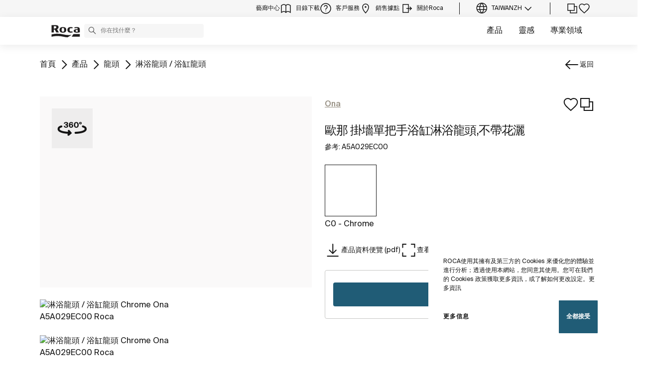

--- FILE ---
content_type: text/css;charset=UTF-8
request_url: https://www.roca.tw/o/roca-restyle-theme/css/product-navigation-styles.css?browserId=other&themeId=rocarestyletheme_WAR_rocarestyletheme&minifierType=css&languageId=zh_TW&t=1766529366000
body_size: 1666
content:
/*1767884982000*/
@charset "UTF-8";
@use "sass:math" as *;
/**
 * Clay 3.105.0
 *
 * SPDX-FileCopyrightText: © 2020 Liferay, Inc. <https://liferay.com>
 * SPDX-FileCopyrightText: © 2020 Contributors to the project Clay <https://github.com/liferay/clay/graphs/contributors>
 *
 * SPDX-License-Identifier: BSD-3-Clause
 */
/**
 * Bootstrap v4.4.1
 *
 * SPDX-FileCopyrightText: © 2019 Twitter, Inc. <https://twitter.com>
 * SPDX-FileCopyrightText: © 2019 The Bootstrap Authors <https://getbootstrap.com/>
 *
 * SPDX-License-Identifier: LicenseRef-MIT-Bootstrap
 */
/** BEGIN PRODUCT NAVIGATION **/
.product_navigation.roca-restyle {
  position: relative;
  z-index: 10; }
  .product_navigation.roca-restyle .volver-black:before {
    top: 16px; }
  .product_navigation.roca-restyle .navbar-nav li:hover .dropdown-menu {
    display: block; }
  .product_navigation.roca-restyle .current-nav-result-text span {
    font-family: 'SuisseIntl-Regular';
    font-size: 14px;
    font-style: normal;
    font-weight: 400;
    line-height: 150%;
    color: #6D6D6D; }
  .product_navigation.roca-restyle .current-nav-result-text i {
    color: #141414;
    position: relative;
    top: 2px; }
  .product_navigation.roca-restyle .resultado {
    text-align: right;
    margin: 0;
    padding: 0; }
    .product_navigation.roca-restyle .resultado.navbar-expand-lg .navbar-collapse {
      justify-content: flex-end; }
    .product_navigation.roca-restyle .resultado .nav-link {
      font-family: 'SuisseIntl-Regular';
      font-size: 14px;
      font-style: normal;
      font-weight: 400;
      line-height: 150%;
      color: #6D6D6D;
      display: inline-block;
      cursor: pointer;
      padding-left: 10px;
      padding-top: 0; }
      .product_navigation.roca-restyle .resultado .nav-link:before, .product_navigation.roca-restyle .resultado .nav-link:after {
        font-size: 32px;
        color: #141414;
        position: relative;
        -webkit-transform: translateY(-50%);
        transform: translateY(-50%);
        -webkit-transition: 0.3s all cubic-bezier(0, 1.19, 0.66, 1.49);
        transition: 0.3s all cubic-bezier(0, 1.19, 0.66, 1.49); }
      .product_navigation.roca-restyle .resultado .nav-link:before {
        content: "";
        font-family: 'icomoon' !important;
        speak: never;
        font-style: normal;
        font-weight: normal;
        font-variant: normal;
        text-transform: none;
        line-height: 1;
        -webkit-font-smoothing: antialiased;
        -moz-osx-font-smoothing: grayscale;
        top: 16px;
        right: 10px; }
      .product_navigation.roca-restyle .resultado .nav-link:hover:before {
        right: 30px; }
      .product_navigation.roca-restyle .resultado .nav-link:after {
        content: "";
        font-family: 'icomoon' !important;
        speak: never;
        font-style: normal;
        font-weight: normal;
        font-variant: normal;
        text-transform: none;
        line-height: 1;
        -webkit-font-smoothing: antialiased;
        -moz-osx-font-smoothing: grayscale;
        top: 16px;
        right: -10px; }
      .product_navigation.roca-restyle .resultado .nav-link:hover:after {
        right: -30px; }
    .product_navigation.roca-restyle .resultado .dropdown-menu {
      top: 0;
      min-width: 760px;
      min-height: 90px;
      right: -16px;
      left: unset;
      padding: 24px 8px;
      cursor: pointer;
      background-color: #FFFFFF; }
      @media (max-width: 1179.98px) {
        .product_navigation.roca-restyle .resultado .dropdown-menu {
          min-width: 550px; } }
      .product_navigation.roca-restyle .resultado .dropdown-menu .wrapper-content {
        display: flex;
        gap: 72px; }
        @media (max-width: 1179.98px) {
          .product_navigation.roca-restyle .resultado .dropdown-menu .wrapper-content {
            gap: 8px; } }
        .product_navigation.roca-restyle .resultado .dropdown-menu .wrapper-content .dades p {
          font-family: 'SuisseIntl-Regular';
          font-size: 12px;
          font-style: normal;
          font-weight: 400;
          line-height: 150%;
          color: #141414;
          margin-bottom: 0.5rem;
          font-family: 'SuisseIntl-Medium';
          letter-spacing: 0px;
          line-height: 12px; }
        .product_navigation.roca-restyle .resultado .dropdown-menu .wrapper-content .dades .coleccion {
          font-family: 'SuisseIntl-Regular';
          font-size: 12px;
          font-style: normal;
          font-weight: 400;
          line-height: 150%;
          color: #968F82;
          text-transform: none; }
        .product_navigation.roca-restyle .resultado .dropdown-menu .wrapper-content .product_thumbnail {
          padding: 8px;
          background-color: #968f820d;
          height: min-content; }
          .product_navigation.roca-restyle .resultado .dropdown-menu .wrapper-content .product_thumbnail img {
            max-width: 80px;
            mix-blend-mode: multiply; }
            @media (max-width: 1179.98px) {
              .product_navigation.roca-restyle .resultado .dropdown-menu .wrapper-content .product_thumbnail img {
                max-width: 50px; } }
        .product_navigation.roca-restyle .resultado .dropdown-menu .wrapper-content .arrow-container {
          padding: 8px 16px; }
          .product_navigation.roca-restyle .resultado .dropdown-menu .wrapper-content .arrow-container i {
            color: #141414;
            font-size: 32px;
            position: relative;
            top: 0;
            right: 0;
            -webkit-transform: translateY(-50%);
            transform: translateY(-50%);
            -webkit-transition: 0.3s all cubic-bezier(0, 1.19, 0.66, 1.49);
            transition: 0.3s all cubic-bezier(0, 1.19, 0.66, 1.49); }
        .product_navigation.roca-restyle .resultado .dropdown-menu .wrapper-content .col-6 .one {
          display: flex;
          align-content: center; }
          .product_navigation.roca-restyle .resultado .dropdown-menu .wrapper-content .col-6 .one .arrow-container i:hover {
            right: 10px; }
        .product_navigation.roca-restyle .resultado .dropdown-menu .wrapper-content .col-6 .two {
          display: flex;
          align-content: center; }
          .product_navigation.roca-restyle .resultado .dropdown-menu .wrapper-content .col-6 .two .arrow-container i:hover {
            right: -10px; }
  .product_navigation.roca-restyle.puntosventa {
    background: #292929;
    color: #FFFFFF;
    padding-top: 0;
    height: 86px;
    margin-bottom: 24px; }
    .product_navigation.roca-restyle.puntosventa .container,
    .product_navigation.roca-restyle.puntosventa .row {
      height: 100%; }
    .product_navigation.roca-restyle.puntosventa .store-info {
      text-align: right; }
    .product_navigation.roca-restyle.puntosventa p {
      margin-bottom: 0; }
    .product_navigation.roca-restyle.puntosventa .name {
      font-family: 'SuisseIntl-Regular', 'roca';
      font-size: 13px;
      line-height: 21px;
      letter-spacing: normal;
      text-transform: uppercase; }
    .product_navigation.roca-restyle.puntosventa .direction {
      font-family: 'Roboto-Light', Helvetica, Arial, sans-serif;
      font-size: 15px;
      line-height: 24px; }
    .product_navigation.roca-restyle.puntosventa .volver-white {
      vertical-align: super; }

/** Restyle Product Detail: Product Navigation **/
.rs-product-navigation .product_thumbnail {
  background: #968f820d;
  padding: .5rem; }

.rs-product-navigation .rs-product-detail-dropdown {
  column-gap: 4.5rem;
  padding: 1.75rem .5rem;
  background: #FFFFFF;
  box-shadow: 0px 4px 40px 0px rgba(20, 20, 20, 0.04); }
  .rs-product-navigation .rs-product-detail-dropdown .rs-product-detail-dropdown-text p {
    font-family: 'SuisseIntl-Regular';
    font-size: 12px;
    font-style: normal;
    font-weight: 600;
    line-height: 150%;
    color: #141414; }
  .rs-product-navigation .rs-product-detail-dropdown .rs-product-detail-dropdown-text small {
    font-family: 'SuisseIntl-Regular';
    font-size: 12px;
    font-style: normal;
    font-weight: 400;
    line-height: 150%;
    color: #968F82; }

.rs-product-navigation .rs-product-detail-back-black span {
  color: #141414;
  font-family: 'SuisseIntl-Regular';
  font-size: 14px;
  font-style: normal;
  font-weight: 400;
  line-height: 150%;
  text-transform: capitalize; }

.rs-product-navigation .rs-product-detail-back-black::before {
  content: ''; }

.rs-product-navigation .resultado .nav-link::before, .rs-product-navigation .resultado .nav-link::after {
  content: ''; }

.rs-product-navigation .resultado .nav-link span {
  color: #6D6D6D;
  font-family: 'SuisseIntl-Regular';
  font-size: 14px;
  font-style: normal;
  font-weight: 400;
  line-height: 150%;
  text-transform: none; }

.rs-product-navigation .resultado .dropdown-menu .wrapper-content .col-6 .one:before {
  content: ''; }

.rs-product-navigation .resultado .dropdown-menu .wrapper-content .col-6 .two:after {
  content: ''; }

/** Restyle Product Detail: Product Navigation - Only Product Detail & GSP **/
.product_navigation.roca-restyle.rs-product-navigation .resultado .nav-link:before,
.product_navigation.roca-restyle.rs-product-navigation .resultado .nav-link:after {
  content: ''; }

/** END PRODUCT NAVIGATION **/


--- FILE ---
content_type: image/svg+xml
request_url: https://www.roca.tw/o/roca-restyle-theme/images/icons/chevron_right-24.svg
body_size: 171
content:
<?xml version="1.0" encoding="UTF-8"?>
<svg width="24px" height="24px" viewBox="0 0 24 24" version="1.1" xmlns="http://www.w3.org/2000/svg" xmlns:xlink="http://www.w3.org/1999/xlink">
    <!-- Generator: Sketch 52.3 (67297) - http://www.bohemiancoding.com/sketch -->
    <title>iconografia/24/chevron_right-24</title>
    <desc>Created with Sketch.</desc>
    <g id="iconografia/24/chevron_right-24" stroke="none" stroke-width="1" fill="none" fill-rule="evenodd">
        <polygon id="Path" fill="#000000" fill-rule="nonzero" points="7.708 21.708 7 21 15.647 12.354 7 3.708 7.708 3 17.061 12.354"></polygon>
    </g>
</svg>

--- FILE ---
content_type: image/svg+xml
request_url: https://www.roca.tw/documents/20126/346080475/exit.svg/4f2c42a8-cabc-3e9c-d179-b3c0adad624c?t=1753429136975
body_size: -23
content:
<svg width="32" height="32" viewBox="0 0 32 32" fill="none" xmlns="http://www.w3.org/2000/svg">
<path d="M24 20L28 16L24 12" stroke="#141414" stroke-width="2" stroke-linecap="round"/>
<path d="M15.3333 16H26.6667" stroke="#141414" stroke-width="2" stroke-linecap="round"/>
<path d="M28 16H26.6667" stroke="#141414" stroke-width="2" stroke-linecap="round"/>
<path d="M20 5.33334V26.6667H5.33333V5.33334H20Z" stroke="#141414" stroke-width="2" stroke-linecap="round"/>
</svg>
